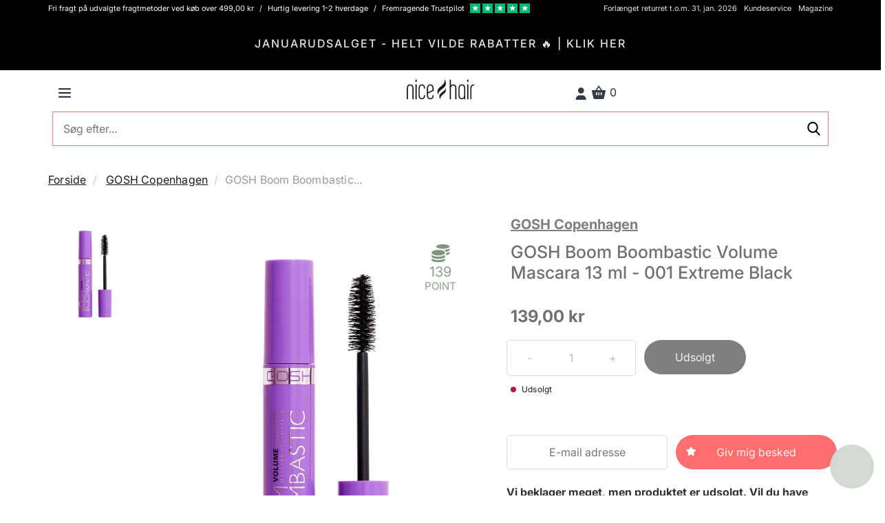

--- FILE ---
content_type: text/html; charset=UTF-8
request_url: https://nicehair.dk/catalog/product/_ajax-get-product-recommendations?type=purchasedWith&product_id=85709&location=Product+Details+Page
body_size: 1866
content:
<h3 class="text-center">Andre købte også</h3> <div class="product-list" data-gmp-list-name="Untracked list"> <div class="productrow"> <div class="row"> <div class="slider-container"> <section class="recommendations-slider slider"> <div class="routine-option"> <div class="col-xs-6 col-sm-4 col-md-4 col-lg-3 product" data-scarabitem="120091" data-product_id="120091" data-product_type="simple" data-product_price="29.95" data-product_name="Nivea Derma Control Restore Shower Gel 250 ml" data-product_section="" data-product_brand="Nivea" data-currency_code="DKK" data-google_category="" > <div class="product-list-data hide-banners" data-product_id="120091" data-product_type="simple" data-product_price="29.95" data-product_name="Nivea Derma Control Restore Shower Gel 250 ml" data-product_section="" data-product_brand="Nivea" data-currency_code="DKK" data-google_category=""> <div class="inner-product "> <div class="product-image"> <a href="https://nicehair.dk/nivea-derma-control-restore-shower-gel-250-ml.html" alt="Nivea Derma Control Restore Shower Gel 250 ml" title="Nivea Derma Control Restore Shower Gel 250 ml"> <div class="new-listing-badge black"> Black </div> </a> <a class="go-to-product-details" href="https://nicehair.dk/nivea-derma-control-restore-shower-gel-250-ml.html" title="Nivea Derma Control Restore Shower Gel 250 ml" class="product-image" data-product_url="https://nicehair.dk/nivea-derma-control-restore-shower-gel-250-ml.html"> <img class="lazy" data-src="//distcdn.nicehair.dk/products/120091/thumbnails/nivea-derma-control-restore-shower-gel-250-ml-1756800318.webp" alt="Nivea Derma Control Restore Shower Gel 250 ml" title="Nivea Derma Control Restore Shower Gel 250 ml" > </a> </div> <span class="product-name"> <a class="go-to-product-details" href="https://nicehair.dk/nivea-derma-control-restore-shower-gel-250-ml.html" title="Nivea Derma Control Restore Shower Gel 250 ml" data-product_url="https://nicehair.dk/nivea-derma-control-restore-shower-gel-250-ml.html">Nivea Derma Control Restore Shower Gel 250 ml</a> </span> <div class="reviews"> </div> <div class="price-box"> <div class="price-type-container"> </div> <div class="special-price "> <span class="price-including-tax"> <span class="price"> 29,95 kr </span> </span> </div> </div> <div class="actions add-to-cart-wrap" data-product_id="120091" data-product_type="simple" data-product_price="29.95" data-product_name="Nivea Derma Control Restore Shower Gel 250 ml" data-product_section="" data-product_brand="Nivea" data-currency_code="DKK" data-google_category=""> <button type="button" title="LÆG I KURV" class="add-to-cart-list-btn add-to-cart product-simple btn primary small full-width"> LÆG I KURV </button> </div> </div> </div> </div> </div> <div class="routine-option"> <div class="col-xs-6 col-sm-4 col-md-4 col-lg-3 product" data-scarabitem="122512" data-product_id="122512" data-product_type="simple" data-product_price="220" data-product_name="Innersense Curl Enhance Duo (Limited Edition)" data-product_section="" data-product_brand="Innersense" data-currency_code="DKK" data-google_category="" > <div class="product-list-data hide-banners" data-product_id="122512" data-product_type="simple" data-product_price="220" data-product_name="Innersense Curl Enhance Duo (Limited Edition)" data-product_section="" data-product_brand="Innersense" data-currency_code="DKK" data-google_category=""> <div class="inner-product "> <div class="product-image"> <a href="https://nicehair.dk/innersense-curl-enhance-duo--limited-edition-.html" alt="Innersense Curl Enhance Duo (Limited Edition)" title="Innersense Curl Enhance Duo (Limited Edition)"> <div class="new-listing-badge black"> Black </div> </a> <a class="go-to-product-details" href="https://nicehair.dk/innersense-curl-enhance-duo--limited-edition-.html" title="Innersense Curl Enhance Duo (Limited Edition)" class="product-image" data-product_url="https://nicehair.dk/innersense-curl-enhance-duo--limited-edition-.html"> <img class="lazy" data-src="//distcdn.nicehair.dk/products/122512/thumbnails/innersense-curl-enhance-duo-limited-edition-1763369160.webp" alt="Innersense Curl Enhance Duo (Limited Edition)" title="Innersense Curl Enhance Duo (Limited Edition)" > </a> </div> <span class="product-name"> <a class="go-to-product-details" href="https://nicehair.dk/innersense-curl-enhance-duo--limited-edition-.html" title="Innersense Curl Enhance Duo (Limited Edition)" data-product_url="https://nicehair.dk/innersense-curl-enhance-duo--limited-edition-.html">Innersense Curl Enhance Duo (Limited Edition)</a> </span> <div class="reviews"> </div> <div class="price-box"> <div class="price-type-container"> </div> <div class="special-price "> <span class="price-including-tax"> <span class="price"> 220,00 kr </span> </span> </div> </div> <div class="actions add-to-cart-wrap" data-product_id="122512" data-product_type="simple" data-product_price="220" data-product_name="Innersense Curl Enhance Duo (Limited Edition)" data-product_section="" data-product_brand="Innersense" data-currency_code="DKK" data-google_category=""> <button type="button" title="LÆG I KURV" class="add-to-cart-list-btn add-to-cart product-simple btn primary small full-width"> LÆG I KURV </button> </div> </div> </div> </div> </div> <div class="routine-option"> <div class="col-xs-6 col-sm-4 col-md-4 col-lg-3 product" data-scarabitem="122511" data-product_id="122511" data-product_type="simple" data-product_price="420" data-product_name="Innersense Essential Hydration Ceremony (Limited Edition)" data-product_section="" data-product_brand="Innersense" data-currency_code="DKK" data-google_category="" > <div class="product-list-data hide-banners" data-product_id="122511" data-product_type="simple" data-product_price="420" data-product_name="Innersense Essential Hydration Ceremony (Limited Edition)" data-product_section="" data-product_brand="Innersense" data-currency_code="DKK" data-google_category=""> <div class="inner-product "> <div class="product-image"> <a href="https://nicehair.dk/innersense-essential-hydration-ceremony--limited-edition-.html" alt="Innersense Essential Hydration Ceremony (Limited Edition)" title="Innersense Essential Hydration Ceremony (Limited Edition)"> <div class="new-listing-badge black"> Black </div> </a> <a class="go-to-product-details" href="https://nicehair.dk/innersense-essential-hydration-ceremony--limited-edition-.html" title="Innersense Essential Hydration Ceremony (Limited Edition)" class="product-image" data-product_url="https://nicehair.dk/innersense-essential-hydration-ceremony--limited-edition-.html"> <img class="lazy" data-src="//distcdn.nicehair.dk/products/122511/thumbnails/innersense-essential-hydration-ceremony-limited-edition-1763369207.webp" alt="Innersense Essential Hydration Ceremony (Limited Edition)" title="Innersense Essential Hydration Ceremony (Limited Edition)" > </a> </div> <span class="product-name"> <a class="go-to-product-details" href="https://nicehair.dk/innersense-essential-hydration-ceremony--limited-edition-.html" title="Innersense Essential Hydration Ceremony (Limited Edition)" data-product_url="https://nicehair.dk/innersense-essential-hydration-ceremony--limited-edition-.html">Innersense Essential Hydration Ceremony (Limited Edition)</a> </span> <div class="reviews"> </div> <div class="price-box"> <div class="price-type-container"> </div> <div class="special-price "> <span class="price-including-tax"> <span class="price"> 420,00 kr </span> </span> </div> </div> <div class="actions add-to-cart-wrap" data-product_id="122511" data-product_type="simple" data-product_price="420" data-product_name="Innersense Essential Hydration Ceremony (Limited Edition)" data-product_section="" data-product_brand="Innersense" data-currency_code="DKK" data-google_category=""> <button type="button" title="LÆG I KURV" class="add-to-cart-list-btn add-to-cart product-simple btn primary small full-width"> LÆG I KURV </button> </div> </div> </div> </div> </div> <div class="routine-option"> <div class="col-xs-6 col-sm-4 col-md-4 col-lg-3 product" data-scarabitem="91166" data-product_id="91166" data-product_type="simple" data-product_price="230" data-product_name="Innersense I Create Hold 295 ml" data-product_section="" data-product_brand="Innersense" data-currency_code="DKK" data-google_category="" > <div class="product-list-data hide-banners" data-product_id="91166" data-product_type="simple" data-product_price="230" data-product_name="Innersense I Create Hold 295 ml" data-product_section="" data-product_brand="Innersense" data-currency_code="DKK" data-google_category=""> <div class="inner-product "> <div class="product-image"> <a href="https://nicehair.dk/innersense-i-create-hold-295-ml.html" alt="Innersense I Create Hold 295 ml" title="Innersense I Create Hold 295 ml"> <div class="new-listing-badge black"> Black </div> </a> <a class="go-to-product-details" href="https://nicehair.dk/innersense-i-create-hold-295-ml.html" title="Innersense I Create Hold 295 ml" class="product-image" data-product_url="https://nicehair.dk/innersense-i-create-hold-295-ml.html"> <img class="lazy" data-src="//distcdn.nicehair.dk/products/91166/thumbnails/innersense-i-create-hold-295-ml-1612177537.jpg" alt="Innersense I Create Hold 295 ml" title="Innersense I Create Hold 295 ml" > </a> </div> <span class="product-name"> <a class="go-to-product-details" href="https://nicehair.dk/innersense-i-create-hold-295-ml.html" title="Innersense I Create Hold 295 ml" data-product_url="https://nicehair.dk/innersense-i-create-hold-295-ml.html">Innersense I Create Hold 295 ml</a> </span> <div class="reviews"> </div> <div class="price-box"> <div class="price-type-container"> </div> <div class="special-price "> <span class="price-including-tax"> <span class="price"> 230,00 kr </span> </span> </div> </div> <div class="actions add-to-cart-wrap" data-product_id="91166" data-product_type="simple" data-product_price="230" data-product_name="Innersense I Create Hold 295 ml" data-product_section="" data-product_brand="Innersense" data-currency_code="DKK" data-google_category=""> <button type="button" title="LÆG I KURV" class="add-to-cart-list-btn add-to-cart product-simple btn primary small full-width"> LÆG I KURV </button> </div> </div> </div> </div> </div> <div class="routine-option"> <div class="col-xs-6 col-sm-4 col-md-4 col-lg-3 product" data-scarabitem="97676" data-product_id="97676" data-product_type="simple" data-product_price="104" data-product_name="The Ordinary 100% Organic Cold-Pressed Rose Hip Seed Oil 30 ml" data-product_section="" data-product_brand="The Ordinary" data-currency_code="DKK" data-google_category="" > <div class="product-list-data hide-banners" data-product_id="97676" data-product_type="simple" data-product_price="104" data-product_name="The Ordinary 100% Organic Cold-Pressed Rose Hip Seed Oil 30 ml" data-product_section="" data-product_brand="The Ordinary" data-currency_code="DKK" data-google_category=""> <div class="inner-product "> <div class="product-image"> <a href="https://nicehair.dk/the-ordinary-100-organic-cold-pressed-rose-hip-seed-oil-30-ml.html" alt="The Ordinary 100% Organic Cold-Pressed Rose Hip Seed Oil 30 ml" title="The Ordinary 100% Organic Cold-Pressed Rose Hip Seed Oil 30 ml"> <div class="new-listing-badge black"> Black </div> </a> <a class="go-to-product-details" href="https://nicehair.dk/the-ordinary-100-organic-cold-pressed-rose-hip-seed-oil-30-ml.html" title="The Ordinary 100% Organic Cold-Pressed Rose Hip Seed Oil 30 ml" class="product-image" data-product_url="https://nicehair.dk/the-ordinary-100-organic-cold-pressed-rose-hip-seed-oil-30-ml.html"> <img class="lazy" data-src="//distcdn.nicehair.dk/products/97676/thumbnails/the-ordinary-100-organic-cold-pressed-rose-hip-seed-oil-30-ml-1643274666.jpg" alt="The Ordinary 100% Organic Cold-Pressed Rose Hip Seed Oil 30 ml" title="The Ordinary 100% Organic Cold-Pressed Rose Hip Seed Oil 30 ml" > </a> </div> <span class="product-name"> <a class="go-to-product-details" href="https://nicehair.dk/the-ordinary-100-organic-cold-pressed-rose-hip-seed-oil-30-ml.html" title="The Ordinary 100% Organic Cold-Pressed Rose Hip Seed Oil 30 ml" data-product_url="https://nicehair.dk/the-ordinary-100-organic-cold-pressed-rose-hip-seed-oil-30-ml.html">The Ordinary 100% Organic Cold-Pressed Rose Hip Seed Oil 30 ml</a> </span> <div class="reviews"> </div> <div class="price-box"> <div class="price-type-container"> </div> <div class="special-price "> <span class="price-including-tax"> <span class="price"> 104,00 kr </span> </span> </div> </div> <div class="actions add-to-cart-wrap" data-product_id="97676" data-product_type="simple" data-product_price="104" data-product_name="The Ordinary 100% Organic Cold-Pressed Rose Hip Seed Oil 30 ml" data-product_section="" data-product_brand="The Ordinary" data-currency_code="DKK" data-google_category=""> <button type="button" title="LÆG I KURV" class="add-to-cart-list-btn add-to-cart product-simple btn primary small full-width"> LÆG I KURV </button> </div> </div> </div> </div> </div> <div class="routine-option"> <div class="col-xs-6 col-sm-4 col-md-4 col-lg-3 product" data-scarabitem="122241" data-product_id="122241" data-product_type="simple" data-product_price="69" data-product_name="Omniblonde Skip A Day Dry Shampoo 250 ml" data-product_section="" data-product_brand="Omniblonde" data-currency_code="DKK" data-google_category="" > <div class="product-list-data hide-banners" data-product_id="122241" data-product_type="simple" data-product_price="69" data-product_name="Omniblonde Skip A Day Dry Shampoo 250 ml" data-product_section="" data-product_brand="Omniblonde" data-currency_code="DKK" data-google_category=""> <div class="inner-product "> <div class="product-image"> <a href="https://nicehair.dk/omniblonde-skip-a-day-dry-shampoo-250-ml.html" alt="Omniblonde Skip A Day Dry Shampoo 250 ml" title="Omniblonde Skip A Day Dry Shampoo 250 ml"> <div class="new-listing-badge black"> Black </div> </a> <a class="go-to-product-details" href="https://nicehair.dk/omniblonde-skip-a-day-dry-shampoo-250-ml.html" title="Omniblonde Skip A Day Dry Shampoo 250 ml" class="product-image" data-product_url="https://nicehair.dk/omniblonde-skip-a-day-dry-shampoo-250-ml.html"> <img class="lazy" data-src="//distcdn.nicehair.dk/products/122241/thumbnails/omniblonde-skip-a-day-dry-shampoo-250-ml-1765530863.webp" alt="Omniblonde Skip A Day Dry Shampoo 250 ml" title="Omniblonde Skip A Day Dry Shampoo 250 ml" > </a> </div> <span class="product-name"> <a class="go-to-product-details" href="https://nicehair.dk/omniblonde-skip-a-day-dry-shampoo-250-ml.html" title="Omniblonde Skip A Day Dry Shampoo 250 ml" data-product_url="https://nicehair.dk/omniblonde-skip-a-day-dry-shampoo-250-ml.html">Omniblonde Skip A Day Dry Shampoo 250 ml</a> </span> <div class="reviews"> </div> <div class="price-box"> <div class="price-type-container"> </div> <div class="special-price discount-from-msrp"> <span class="price-including-tax"> <span class="price"> 69,00 kr </span> </span> </div> <div class="old-price"> <span class="price">248,00 kr</span> </div> </div> <div class="actions add-to-cart-wrap" data-product_id="122241" data-product_type="simple" data-product_price="69" data-product_name="Omniblonde Skip A Day Dry Shampoo 250 ml" data-product_section="" data-product_brand="Omniblonde" data-currency_code="DKK" data-google_category=""> <button type="button" title="LÆG I KURV" class="add-to-cart-list-btn add-to-cart product-simple btn primary small full-width"> LÆG I KURV </button> </div> </div> </div> </div> </div> <div class="routine-option"> <div class="col-xs-6 col-sm-4 col-md-4 col-lg-3 product" data-scarabitem="97774" data-product_id="97774" data-product_type="simple" data-product_price="499" data-product_name="NICMA Styling Auto Twist Curler" data-product_section="" data-product_brand="NICMA Styling" data-currency_code="DKK" data-google_category="" > <div class="product-list-data hide-banners" data-product_id="97774" data-product_type="simple" data-product_price="499" data-product_name="NICMA Styling Auto Twist Curler" data-product_section="" data-product_brand="NICMA Styling" data-currency_code="DKK" data-google_category=""> <div class="inner-product "> <div class="product-image"> <a href="https://nicehair.dk/nicma-styling-professional-auto-twist-curlern.html" alt="NICMA Styling Auto Twist Curler" title="NICMA Styling Auto Twist Curler"> <div class="new-listing-badge black"> Black </div> </a> <a class="go-to-product-details" href="https://nicehair.dk/nicma-styling-professional-auto-twist-curlern.html" title="NICMA Styling Auto Twist Curler" class="product-image" data-product_url="https://nicehair.dk/nicma-styling-professional-auto-twist-curlern.html"> <img class="lazy" data-src="//distcdn.nicehair.dk/products/97774/thumbnails/nicma-styling-auto-twist-curler-1738319905.webp" alt="NICMA Styling Auto Twist Curler" title="NICMA Styling Auto Twist Curler" > </a> </div> <span class="product-name"> <a class="go-to-product-details" href="https://nicehair.dk/nicma-styling-professional-auto-twist-curlern.html" title="NICMA Styling Auto Twist Curler" data-product_url="https://nicehair.dk/nicma-styling-professional-auto-twist-curlern.html">NICMA Styling Auto Twist Curler</a> </span> <div class="reviews"> </div> <div class="price-box"> <div class="price-type-container"> </div> <div class="special-price discount-from-msrp"> <span class="price-including-tax"> <span class="price"> 499,00 kr </span> </span> </div> <div class="old-price"> <span class="price">699,00 kr</span> </div> </div> <div class="actions add-to-cart-wrap" data-product_id="97774" data-product_type="simple" data-product_price="499" data-product_name="NICMA Styling Auto Twist Curler" data-product_section="" data-product_brand="NICMA Styling" data-currency_code="DKK" data-google_category=""> <button type="button" title="LÆG I KURV" class="add-to-cart-list-btn add-to-cart product-simple btn primary small full-width"> LÆG I KURV </button> </div> </div> </div> </div> </div> <div class="routine-option"> <div class="col-xs-6 col-sm-4 col-md-4 col-lg-3 product" data-scarabitem="87854" data-product_id="87854" data-product_type="simple" data-product_price="324" data-product_name="Kérastase Genesis Cure Serum Anti-Chute Fortifiant Scalp Serum 90 ml" data-product_section="" data-product_brand="Kérastase" data-currency_code="DKK" data-google_category="" > <div class="product-list-data hide-banners" data-product_id="87854" data-product_type="simple" data-product_price="324" data-product_name="Kérastase Genesis Cure Serum Anti-Chute Fortifiant Scalp Serum 90 ml" data-product_section="" data-product_brand="Kérastase" data-currency_code="DKK" data-google_category=""> <div class="inner-product "> <div class="product-image"> <a href="https://nicehair.dk/kerastase-genesis-cure-serum-anti-chute-fortifiant-90-ml.html" alt="Kérastase Genesis Cure Serum Anti-Chute Fortifiant Scalp Serum 90 ml" title="Kérastase Genesis Cure Serum Anti-Chute Fortifiant Scalp Serum 90 ml"> <div class="new-listing-badge black"> Black </div> </a> <a class="go-to-product-details" href="https://nicehair.dk/kerastase-genesis-cure-serum-anti-chute-fortifiant-90-ml.html" title="Kérastase Genesis Cure Serum Anti-Chute Fortifiant Scalp Serum 90 ml" class="product-image" data-product_url="https://nicehair.dk/kerastase-genesis-cure-serum-anti-chute-fortifiant-90-ml.html"> <img class="lazy" data-src="//distcdn.nicehair.dk/products/87854/thumbnails/kerastase-genesis-cure-serum-anti-chute-fortifiant-scalp-serum-90-ml-1754551884.webp" alt="Kérastase Genesis Cure Serum Anti-Chute Fortifiant Scalp Serum 90 ml" title="Kérastase Genesis Cure Serum Anti-Chute Fortifiant Scalp Serum 90 ml" > </a> </div> <span class="product-name"> <a class="go-to-product-details" href="https://nicehair.dk/kerastase-genesis-cure-serum-anti-chute-fortifiant-90-ml.html" title="Kérastase Genesis Cure Serum Anti-Chute Fortifiant Scalp Serum 90 ml" data-product_url="https://nicehair.dk/kerastase-genesis-cure-serum-anti-chute-fortifiant-90-ml.html">Kérastase Genesis Cure Serum Anti-Chute Fortifiant Scalp Serum 90 ml</a> </span> <div class="reviews"> </div> <div class="price-box"> <div class="price-type-container"> </div> <div class="special-price discount-from-msrp"> <span class="price-including-tax"> <span class="price"> 324,00 kr </span> </span> </div> <div class="old-price"> <span class="price">470,00 kr</span> </div> </div> <div class="actions add-to-cart-wrap" data-product_id="87854" data-product_type="simple" data-product_price="324" data-product_name="Kérastase Genesis Cure Serum Anti-Chute Fortifiant Scalp Serum 90 ml" data-product_section="" data-product_brand="Kérastase" data-currency_code="DKK" data-google_category=""> <button type="button" title="LÆG I KURV" class="add-to-cart-list-btn add-to-cart product-simple btn primary small full-width"> LÆG I KURV </button> </div> </div> </div> </div> </div> </section> </div> </div> </div> </div> 

--- FILE ---
content_type: text/html; charset=UTF-8
request_url: https://nicehair.dk/csrf/_ajax-get-token
body_size: -51
content:
7b5778a58bc6dc90f7e90acff3ecebd2

--- FILE ---
content_type: application/javascript
request_url: https://nicehair.dk/build/reviews.js?v=v26.3.4.2
body_size: 849
content:
$("body").on("click",".create-review-modal",(function(){$.ajax({url:$("html").data("base-url")+"/catalog/product/_ajax-get-create-review-modal",cache:!1,type:"GET",data:{product_id:$(".single-product").data("id")},success:function(e){$("#review-modal .modal-body").html(e)}})})),$("body").on("click",".submit-review",(function(e){e.preventDefault();var a=0;if($(".title-wrap").removeClass("has-error"),$(".review-wrap").removeClass("has-error"),$(".rating_title").val().length<1&&($(".title-wrap").addClass("has-error"),a++),$(".rating_review").val().length<1&&($(".review-wrap").addClass("has-error"),a++),!(a>0)){var r=new FormData(document.getElementById("review_form"));$.ajax({url:"/catalog/product/_ajax-submit-product-review",method:"POST",cache:!1,data:r,processData:!1,contentType:!1,dataType:"json",success:function(e){e&&($("#review_form").fadeOut(),$(".review_done").removeClass("hidden"),$(".review_done").fadeIn())}})}}));

--- FILE ---
content_type: application/javascript
request_url: https://nicehair.dk/build/cookie.js?v=v26.3.4.2
body_size: 664
content:
var cookie={set:function(e,o,i){var n=new Date;n.setTime(n.getTime()+24*i*60*60*1e3);var a="expires="+n.toUTCString();document.cookie=e+"="+o+"; "+a+"; domain=dev.nicebeauty.com; path=/",document.cookie=e+"="+o+"; "+a+"; domain=nicebeauty.com; path=/",document.cookie=e+"="+o+"; "+a+"; domain=dev.nicehair.dk; path=/",document.cookie=e+"="+o+"; "+a+"; domain=admin.nicehair.dk; path=/",document.cookie=e+"="+o+"; "+a+"; domain=nicehair.dk; path=/",document.cookie=e+"="+o+"; "+a+"; domain=dev.nicebeauty.se; path=/",document.cookie=e+"="+o+"; "+a+"; domain=admin.nicebeauty.se; path=/",document.cookie=e+"="+o+"; "+a+"; domain=nicebeauty.se; path=/",document.cookie=e+"="+o+"; "+a+"; domain=dev.nicebeauty.fi; path=/",document.cookie=e+"="+o+"; "+a+"; domain=admin.nicebeauty.fi; path=/",document.cookie=e+"="+o+"; "+a+"; domain=nicebeauty.fi; path=/"},get:function(e){for(var o=e+"=",i=document.cookie.split(";"),n=0;n<i.length;n++){for(var a=i[n];" "==a.charAt(0);)a=a.substring(1);if(0==a.indexOf(o))return a.substring(o.length,a.length)}return""},delete:function(e){document.cookie=e+"=; expires=Thu, 1 Jan 2000 12:00:00 UTC"}},domain=window.location.hostname.replace("dev.",""),path=window.location.pathname,QueryString=function(){for(var e={},o=window.location.search.substring(1).split("&"),i=0;i<o.length;i++){var n=o[i].split("=");if(void 0===e[n[0]])e[n[0]]=decodeURIComponent(n[1]);else if("string"==typeof e[n[0]]){var a=[e[n[0]],decodeURIComponent(n[1])];e[n[0]]=a}else e[n[0]].push(decodeURIComponent(n[1]))}return e}(),cookie_language="";if("nicehair.dk"===domain)cookie_language="da",cookie.set("language",cookie_language,100);else if("nicebeauty.se"===domain)cookie_language="se",cookie.set("language",cookie_language,100);else if("nicebeauty.fi"===domain)cookie_language="fi",cookie.set("language",cookie_language,100);else if("nicebeauty.com"===domain){var accepted=["/eu/","/no/","/se/","/nl/","/de/"];accepted.indexOf(path.substr(0,4))>-1&&(cookie_language=path.substr(1,2),cookie.set("language",cookie_language,100))}var networks=["network","zanpid","tduid","email"];networks.forEach((function(e){void 0!==QueryString[e]&&cookie.set(e,QueryString[e],100)}));var utm_source=["utm_source"];utm_source.forEach((function(e){void 0!==QueryString[e]&&cookie.set(e,QueryString[e],100)}));

--- FILE ---
content_type: text/json; charset=utf-8
request_url: https://nicehair.boost.ai/api/chat_panel/v2
body_size: 7805
content:
{"eventTrackingConfigs":[],"rememberConversationStorage":"localStorage","spacingBottom":80,"primaryColor":"#cdd3c9","samlLoginEnabled":false,"oidcLoginEnabled":false,"contrastColor":"#ffffff","clientMessageBackground":"#cdd3c9","fileUploadServiceEndpointUrl":"https://nicehair.boost.ai/file_upload","hasFilterSelector":false,"serverMessageBackground":"#ebebef","requestConversationFeedback":true,"windowStyle":"rounded","avatarStyle":"squared","linkBelowBackground":"#cdd3c9","avatarUrl":"https://boost-files-general-eu-west-1-prod.s3-eu-west-1.amazonaws.com/files/NICEHAIR/c1fede93-2a9b-44e9-84a6-d58b361caf86","spacingTop":0,"pace":"fast","fileExpirationSeconds":3600,"proactiveConfigs":[{"path":"https://nicehair.dk/harpleje","screenSize":"both","isPublished":true,"name":"Olaplex","startTriggerActionId":4205,"id":"tum22cksxbf","type":"delay","type_payload":"2","matchingType":"starts-with","soft":{"dismissDelaySeconds":7,"text":"Frizz? Split ends? 👀 det går ikke! Opgradér din hårplejerutine med Olaplex","type":"bubble"}},{"path":"https://nicehair.dk/harpleje","screenSize":"both","isPublished":false,"name":"Kerastase Beta test","startTriggerActionId":4173,"id":"nu3b1mnmw3d","type":"delay","type_payload":"5","matchingType":"starts-with","soft":{"dismissDelaySeconds":10,"text":"Vil du have stærkere og sundere hår? Prøv Kérastase Genesis Serum – det effektive serum, der bekæmper hårtab og styrker din hovedbund.","type":"bubble"}},{"path":"https://nicehair.dk/make-up/ojne/mascara.html","screenSize":"both","isPublished":false,"sortOrder":1,"name":"Normal Proactivity","startTriggerActionId":3974,"id":"e8abb2dnfba","type":"delay","type_payload":"5","matchingType":"contains","soft":{"dismissDelaySeconds":7,"text":"Hvis du ligesom os ikke kan få nok af lange fyldige vipper, bør du prøve en af vores yndlingsmascaraer, der er tilbage på lager! ","type":"bubble"}},{"path":"https://nicehair.dk/m/dermalogica","screenSize":"both","isPublished":false,"sortOrder":2,"name":"Dermalogica","startTriggerActionId":3971,"id":"rx7grwvmg3","type":"delay","type_payload":"5","matchingType":"starts-with","soft":{"text":"Brug for hjælp, vores kosmetolog er klar","type":"bubble"}},{"path":"https://nicehair.dk/","screenSize":"both","isPublished":false,"name":"Forside","startTriggerActionId":4163,"id":"98vx54k61fa","type":"delay","type_payload":"0","matchingType":"contains","soft":{"dismissDelaySeconds":10,"text":"Hej! Hvad kan jeg hjælpe med?","type":"bubble"}},{"path":"https://nicehair.dk/hudpleje","screenSize":"both","isPublished":true,"name":"Hudpleje","startTriggerActionId":4213,"id":"rkvu3g4s3n9","type":"delay","type_payload":"0","matchingType":"contains","soft":{"dismissDelaySeconds":10,"text":"Hej! Hvad kan jeg hjælpe med?","type":"bubble"}},{"path":"https://nicehair.dk/elektronik","screenSize":"both","isPublished":true,"name":"Elektronik","startTriggerActionId":4214,"id":"tr1nlyzh8t8","type":"delay","type_payload":"0","matchingType":"contains","soft":{"text":"Hej! Hvad kan jeg hjælpe med?","type":"bubble"}},{"path":"https://nicehair.dk/parfume","screenSize":"both","isPublished":true,"name":"Parfume","startTriggerActionId":4215,"id":"0wtt0m2ad99","type":"delay","type_payload":"0","matchingType":"starts-with","soft":{"dismissDelaySeconds":10,"text":"Hej! Hvad kan jeg hjælpe med?","type":"bubble"}},{"path":"https://nicehair.dk/make-up","screenSize":"both","isPublished":true,"name":"make-up","startTriggerActionId":4216,"id":"m4rz08q6jb","type":"delay","type_payload":"0","matchingType":"starts-with","soft":{"dismissDelaySeconds":10,"text":"Hej! Hvad kan jeg hjælpe med?","type":"bubble"}},{"path":"https://nicehair.dk/livsstil","screenSize":"both","isPublished":true,"name":"livstil","startTriggerActionId":4217,"id":"gpitfi92and","type":"delay","type_payload":"0","matchingType":"starts-with","soft":{"dismissDelaySeconds":10,"text":"Hej! Hvad kan jeg hjælpe med?","type":"bubble"}},{"path":"https://nicehair.dk/tilbud","screenSize":"both","isPublished":true,"name":"Tilbud","startTriggerActionId":4218,"id":"tty151zwzwo","type":"delay","type_payload":"0","matchingType":"starts-with","soft":{"dismissDelaySeconds":10,"text":"Hej! Hvad kan jeg hjælpe med?","type":"bubble"}}],"serverMessageColor":"#363636","linkDisplayStyle":"below","trigger":{"backgroundColor":"#d4d9d3","shadow":false,"icon":"image","smallPositionX":10,"type":"floating-circle","enabledOnAllPages":true,"smallPositionY":10,"delay":0,"proactiveBubbleBackgroundColor":"#000000","largePositionX":10,"proactiveNotificationColor":"#D70000","imageUrl":"https://boost-files-general-eu-west-1-prod.s3-eu-west-1.amazonaws.com/files/NICEHAIR/dc79c323-09ce-4ddf-8298-d27f6a1c661f","largePositionY":10,"text":"","fontColor":"#ffffff","proactiveBubbleTextColor":"#ffffff","enabledOnPaths":[]},"alwaysShowMinimizeButton":true,"size":"medium","samlLoginBeforeResume":false,"removeRememberedConversationOnChatPanelClose":false,"rememberConversation":true,"messages":{"en-US":{"upload.file.expired":"File has expired","compose.placeholder":"Ask your question here","feedback.prompt":"Do you want to give me feedback?","feedback.placeholder":"Write in your feedback here","logged.in":"Secure chat","chat.panel":"Chatpanel","close.window":"Close","download.conversation":"Download conversation","delete.conversation":"Delete conversation","privacy.policy":"Privacy policy","back":"Back","upload.file.exceeds.max.size":"The file is too large","submit.message":"Send","submit.feedback":"Send","feedback.thumbs.up":"Satisfied with conversation","feedback.thumbs.down":"Not satisfied with conversation","message.thumbs.up":"Satisfied with answer","message.thumbs.down":"Not satisfied with answer","compose.characters.used":"{0} out of {1} characters used","upload.file.remove":"Remove file","minimize.window":"Minimize window","open.menu":"Help","opens.in.new.tab":"Opens in new tab","text.too.long":"The message cannot be longer than {0} characters","filter.select":"Select user group","upload.file":"Upload file","upload.file.error":"Upload failed","upload.file.progress":"Loading","upload.file.success":"Upload successful","expand.image":"Expand image","close.image.view":"Close image","blocked.conversation.title":"You have been temporarily blocked from using the chat service.","blocked.conversation.blocked.until":"You will get access to the chat again within the next {0} hours.","message.sent.by.va":"Message from virtual agent","message.sent.by.user":"Message from you","message.sent.by.human.chat.operator":"Message from human agent","translation.disclaimer":"This conversation is automatically translated using AI","translation.translated":"Translated message","translation.original":"Original message","translation.failed":"Translation failed","header.text":"Chatbot"},"no-NO":{"upload.file.expired":"Filen har utløpt","compose.placeholder":"Still ditt spørsmål her","feedback.prompt":"Ønsker du å gi meg en tilbakemelding?","feedback.placeholder":"Skriv din tilbakemelding her.","logged.in":"Sikker chat","chat.panel":"Chatpanel","close.window":"Lukk","download.conversation":"Last ned samtalen","delete.conversation":"Slett samtalen","privacy.policy":"Personvern","back":"Tilbake","upload.file.exceeds.max.size":"Filen er for stor","submit.message":"Send","submit.feedback":"Send","feedback.thumbs.up":"Fornøyd med samtalen","feedback.thumbs.down":"Ikke fornøyd med samtalen","message.thumbs.up":"Fornøyd med svaret","message.thumbs.down":"Ikke fornøyd med svaret","compose.characters.used":"{0} av {1} tegn brukt","upload.file.remove":"Fjern fil","minimize.window":"Minimer vindu","open.menu":"Hjelp/Åpne meny","opens.in.new.tab":"Åpnes i ny fane","text.too.long":"Meldingen kan ikke være lenger enn {0} tegn","filter.select":"Velg brukergruppe","upload.file":"Last opp fil","upload.file.error":"Opplastingen feilet","upload.file.progress":"Laster","upload.file.success":"Opplasting fullført","expand.image":"Forstørr bilde","close.image.view":"Lukk bilde","blocked.conversation.title":"Du har blitt midlertidig blokkert fra vår chat-tjeneste.","blocked.conversation.blocked.until":"Du vil få tilgang til chatten igjen om ca {0} timer.","message.sent.by.va":"Melding fra virtuell agent","message.sent.by.user":"Melding fra deg","message.sent.by.human.chat.operator":"Melding fra rådgiver","header.text":"Chatbot"},"da-DK":{"upload.file.expired":"Filen er udløbet","upload.file.exceeds.max.size":"Filen er for stor","close.window":"Luk","message.thumbs.down":"Utilfreds med svaret","compose.characters.used":"{0} af {1} tegn brugt","upload.file.remove":"Fjern fil","minimize.window":"Minimer vindue","compose.placeholder":"Stil dit spørgsmål her","feedback.prompt":"Vil vil sætte pris på din tilbagemelding","feedback.placeholder":"Skriv her","logged.in":"Sikker chat","chat.panel":"Chatpanel","download.conversation":"Download samtalen","delete.conversation":"Slet samtalen","privacy.policy":"Persondata politik","back":"Tilbage","submit.message":"Send","submit.feedback":"Send","feedback.thumbs.up":"Tilfreds med samtalen","feedback.thumbs.down":"Utilfreds med samtalen","message.thumbs.up":"Tilfreds med svaret","open.menu":"Hjælp / Åbne menu","opens.in.new.tab":"Åbnes i ny fane","text.too.long":"Beskeden kan maksimalt indeholde {0} tegn","filter.select":"Vælg brugergruppe","upload.file":"Upload fil","upload.file.error":"Upload fejlet","upload.file.progress":"Sender","upload.file.success":"Upload fuldført","expand.image":"Forstør billede","close.image.view":"Luk billede","blocked.conversation.title":"Du er blevet midlertidigt blokeret fra vores chat service.","blocked.conversation.blocked.until":"Du vil få adgang til chatten igen i løbet af {0} time(r)","message.sent.by.va":"Besked fra Virtuel Agent","message.sent.by.user":"Besked fra dig","message.sent.by.human.chat.operator":"Besked fra kunderådgiver","header.text":"Chatbot"},"sv-SE":{"upload.file.expired":"Filen har löpt ut","chat.panel":"Chatpanel","compose.placeholder":"Ställ din fråga här","close.window":"Stäng","download.conversation":"Ladda ner samtal","delete.conversation":"Radera samtal","privacy.policy":"Integritetspolicy","feedback.prompt":"Vill du ge mig feedback?","feedback.placeholder":"Skriv här","logged.in":"Säker chat","upload.file.exceeds.max.size":"Filen är för stor","back":"Tillbaka","submit.message":"Skicka","submit.feedback":"Skicka","feedback.thumbs.up":"Nöjd med samtalet","feedback.thumbs.down":"Inte nöjd med samtalet","message.thumbs.up":"Nöjd med svaret","message.thumbs.down":"Inte nöjd med svaret","compose.characters.used":"{0} av {1} tecken använt","upload.file.remove":"Ta bort filen","minimize.window":"Minimera fönster","open.menu":"Hjälp / Ôppna meny","opens.in.new.tab":"Öppnas i ny flik","text.too.long":"Meddelandet kan innehålla maximalt {0} tecken","filter.select":"Välj användargrupp","upload.file":"Ladda upp fil","upload.file.error":"Uppladdningen misslyckades","upload.file.progress":"Laddar","upload.file.success":"Uppladdningen lyckades","expand.image":"Förstora bild","close.image.view":"Stäng bild","blocked.conversation.title":"Du har blivit tillfälligt blockerad från att använda chattjänsten.","blocked.conversation.blocked.until":"Du får tillgång till chatten igen inom de kommande {0} timmarna.","message.sent.by.va":"Meddelande från virtuell agent","message.sent.by.user":"Meddelande från dig","message.sent.by.human.chat.operator":"Meddelande från rådgivare","header.text":"Chatbot"},"fi-FI":{"upload.file.expired":"Tiedosto on vanhentunut","chat.panel":"Chatpanel","upload.file.exceeds.max.size":"Tiedosto on liian suuri","compose.placeholder":"Kirjoita kysymyksesi tähän","close.window":"Sulje","download.conversation":"Lataa keskustelu","delete.conversation":"Poista keskustelu","privacy.policy":"Tietosuojakäytäntö","back":"Takaisin","feedback.prompt":"Haluatko antaa palautetta?","feedback.placeholder":"Kirjoita palautteesi tähän","logged.in":"Suojattu chat","submit.message":"Lähetä","submit.feedback":"Lähetä","feedback.thumbs.up":"Tyytyväinen keskusteluun","feedback.thumbs.down":"Tyytymätön keskusteluun","message.thumbs.up":"Tyytyväinen vastaukseen","message.thumbs.down":"Tyytymätön vastaukseen","compose.characters.used":"{0} {1} merkistä käytetty","upload.file.remove":"Poista tiedosto","minimize.window":"Pienennä ikkuna","open.menu":"Apua / Avaa valikko","opens.in.new.tab":"Avaa uudessa välilehdessä","text.too.long":"Viestin maksimi merkkimäärä on {0}","filter.select":"Valitse käyttäjäryhmä","upload.file":"Lataa tiedosto","upload.file.error":"Lataus epäonnistui","upload.file.progress":"Lataus käynnissä","upload.file.success":"Lataus onnistui","expand.image":"Suurenna kuva","close.image.view":"Sulje kuva","blocked.conversation.title":"Sinut on tilapäisesti estetty käyttämästä chat-palvelua.","blocked.conversation.blocked.until":"Sinulle avataan pääsy chattiin seuraavien {0} aikana","message.sent.by.va":"Viesti virtuaaliselta agentilta","message.sent.by.user":"Viesti sinulta","message.sent.by.human.chat.operator":"Viesti asiakaspalvelijalta","header.text":"Chatbot"},"es-ES":{"chat.panel":"Chatpanel","compose.placeholder":"Formule su pregunta aquí","close.window":"Cerrar","download.conversation":"Descargar conversación","delete.conversation":"Borrar conversación","privacy.policy":"Política de privacidad","back":"Volver atrás","feedback.prompt":"¿Le gustaría darme su opinión?","feedback.placeholder":"Escriba sus comentarios aquí","logged.in":"Chat seguro","submit.message":"Enviar","submit.feedback":"Enviar","feedback.thumbs.up":"Satisfecho con la conversación","feedback.thumbs.down":"Insatisfecho con la conversación","message.thumbs.up":"Satisfecho con la respuesta","message.thumbs.down":"Insatisfecho con la respuesta","compose.characters.used":"{0} de {1} caracteres utilizados","minimize.window":"Minimizar ventana","open.menu":"Ayuda / Desplegar menú","opens.in.new.tab":"Se abre en una pestaña nueva","text.too.long":"El mensaje no puede tener más de {0} caracteres","filter.select":"Seleccionar grupo de usuarios","upload.file":"Subir archivo","upload.file.error":"Error al cargar","upload.file.progress":"Cargando...","upload.file.success":"Carga completada","expand.image":"Ampliar imagen","close.image.view":"Cerrar imagen","blocked.conversation.title":"Se le ha bloqueado temporalmente el uso del servicio de chat.","blocked.conversation.blocked.until":"Tendrá acceso al chat nuevamente dentro de las próximas {0} horas.","message.sent.by.va":"Mensaje del agente virtual","message.sent.by.user":"Mensaje de usted","message.sent.by.human.chat.operator":"Mensaje del asesor","header.text":"Chatbot"},"pt-BR":{"chat.panel":"Chatpanel","compose.placeholder":"Escreva aqui","close.window":"Fechar janela","download.conversation":"Baixar conversa ","delete.conversation":"Deletar conversa","privacy.policy":"Política de Privacidade","back":"Voltar","feedback.prompt":"O que você achou do nosso serviço? Quer fazer um comentário?","feedback.placeholder":"Escreva seu comentário aqui","logged.in":"Chat seguro","submit.message":"Enviar","submit.feedback":"Enviar","feedback.thumbs.up":"Satisfeito com a conversa","feedback.thumbs.down":"Insatisfeito com a conversa","message.thumbs.up":"Satisfeito com a resposta","message.thumbs.down":"Insatisfeito com a resposta","compose.characters.used":"{0} de {1} caracteres usados","minimize.window":"Minimizar janela","open.menu":"Ajuda / menu de exibição","opens.in.new.tab":"Abre em uma aba nova","text.too.long":"A mensagem não pode ter mais do que {0} caracteres","upload.file":"Carregar arquivo","upload.file.error":"Erro ao carregar","upload.file.progress":"Carregando...","upload.file.success":"Carregar concluído","expand.image":"Expandir imagem","close.image.view":"Fechar imagem","blocked.conversation.title":"Você foi temporariamente impedido de usar o serviço de chat.","blocked.conversation.blocked.until":"Você vai ter acesso ao chat novamente nos próximos {0} horas.","message.sent.by.va":"Mensagem do agente virtual","message.sent.by.user":"Mensagem de você","message.sent.by.human.chat.operator":"Mensagem do conselheiro","header.text":"Chatbot"},"is-IS":{"upload.file.expired":"Skrá er útrunnin","upload.file.exceeds.max.size":"Skráin er útrunnin","upload.file.remove":"Fjarlægja skrá","chat.panel":"Chatpanel","back":"Til baka","close.window":"Loka","compose.characters.used":"{0} af {1} stöfum notaðir","compose.placeholder":"Hér geturðu sent okkur spurningu","delete.conversation":"Eyða samtali","download.conversation":"Hlaða niður samtali","feedback.placeholder":"Skrifaðu athugasemdir hér","feedback.prompt":"Vilt þú veita endurgjöf?","feedback.thumbs.down":"Ósátt/ur við samtalið","feedback.thumbs.up":"Sátt/ur við samtalið","logged.in":"Auðkennt spjall","message.thumbs.down":"Ekki sátt/ur við svarið","message.thumbs.up":"Sátt/ur við svarið","minimize.window":"Minnka glugga","open.menu":"Hjálp","privacy.policy":"Persónuverndarstefna","submit.feedback":"Senda","submit.message":"Senda","opens.in.new.tab":"Opnast í nýjum flipa","text.too.long":"Skilaboðin geta ekki verið lengri en {0} stafir","filter.select":"Veldu notendahóp","upload.file":"Hlaða upp skrá","upload.file.error":"Mistókst að hlaða upp skrá","upload.file.progress":"Hleður","upload.file.success":"Tókst að hlaða upp skrá","expand.image":"Stækka mynd","close.image.view":"Loka mynd","blocked.conversation.title":"Aðgangi þínum að spjallinu hefur verið lokað tímabundið.","blocked.conversation.blocked.until":"Þú munt aftur fá aðgang að spjallinu eftir u.þ.b. {0} klukkustundir.","message.sent.by.va":"Skilaboð frá spjallmenni","message.sent.by.user":"Skilaboð frá þér","message.sent.by.human.chat.operator":"Skilaboð frá þjónustufulltrúa","header.text":"Chatbot"},"de-DE":{"compose.placeholder":"Stelle deine Frage hier","compose.characters.used":"Stelle deine Frage hier","submit.message":"Nachricht senden","message.thumbs.up":"Zufrieden mit der Antwort","message.thumbs.down":"Unzufrieden mit der Antwort","header.text":"Chatbot","chat.panel":"Chatpanel","minimize.window":"Minimieren","open.menu":"Hilfe / Menü öffnen ","close.window":"Schließen","download.conversation":"Gespräch downloaden","delete.conversation":"Gespräch löschen","privacy.policy":"Datenschutzbestimmungen","back":"Zurück","feedback.prompt":"Wir freuen uns über dein Feedback","feedback.thumbs.up":"Zufrieden mit dem Gespräch","feedback.thumbs.down":"Unzufrieden mit dem Gespräch","feedback.placeholder":"Schreibe hier dein Feedback","submit.feedback":"Senden","logged.in":"Sicherer Chat","opens.in.new.tab":"Öffnet sich in einem neuen Tab","text.too.long":"Die Nachricht darf nicht länger als {0} Zeichen sein","upload.file":"Daten hochladen","upload.file.error":"Fehler beim Hochladen","upload.file.progress":"Lädt","upload.file.success":"Erfolgreich hochgeladen","expand.image":"Bild vergrößern","close.image.view":"Bild schließen","blocked.conversation.title":"Du wurdest vorübergehend für die Nutzung des Chat-Dienstes gesperrt.","blocked.conversation.blocked.until":"Du erhältst innerhalb der nächsten {0} Stunden wieder Zugriff auf den Chat.","message.sent.by.va":"Nachricht vom virtuellen Agenten","message.sent.by.user":"Nachricht von dir","message.sent.by.human.chat.operator":"Nachricht vom Kundenberater"},"nl-NL":{"compose.placeholder":"Typ hier je vraag","compose.characters.used":"Typ hier je vraag","submit.message":"Sturen","message.thumbs.up":"Tevreden met het antwoord","message.thumbs.down":"Ontevreden met het antwoord","header.text":"Chatbot","chat.panel":"Chatpanel","minimize.window":"Venster verkleinen","open.menu":"Support / Menu openen","close.window":"Afsluiten","download.conversation":"Gesprek downloaden","delete.conversation":"Gesprek verwijderen","privacy.policy":"Privacybeleid","back":"Terugkeren","feedback.prompt":"Wij waarderen je feedback","feedback.thumbs.up":"Tevreden met het gesprek","feedback.thumbs.down":"Ontevreden met het gesprek","feedback.placeholder":"Typ hier je reactie","submit.feedback":"Sturen","logged.in":"Beveiligde chat","opens.in.new.tab":"Wordt in een nieuw tabblad geopend","text.too.long":"Het bericht mag maximaal {0} tekens bevatten","upload.file":"File uploaden","upload.file.error":"Upload mislukt","upload.file.progress":"Bezig met laden...","upload.file.success":"Bestand met succes geüpload","expand.image":"Afbeelding vergroten","close.image.view":"Afbeelding sluiten","blocked.conversation.title":"Je bent tijdelijk geblokkeerd van het gebruik van de chat service","blocked.conversation.blocked.until":"Je krijgt binnen de komende {hours} uren weer toegang tot de chat.","message.sent.by.va":"Bericht van Virtuele Assistent","message.sent.by.user":"Bericht van jou ","message.sent.by.human.chat.operator":"Bericht van medewerker"},"bn-BN":{"header.text":"Chatbot","chat.panel":"Chatpanel"},"ur-UR":{"header.text":"Chatbot","chat.panel":"Chatpanel"},"ar-SA":{"header.text":"Chatbot","chat.panel":"Chatpanel"},"pl-PL":{"header.text":"Chatbot","chat.panel":"Chatpanel","opens.in.new.tab":"Otwórz w nowej karcie","text.too.long":"Wiadomość nie może zawierać więcej niż {0} znaków"},"fr-FR":{"header.text":"Chatbot","chat.panel":"Chatpanel","opens.in.new.tab":"Ouvre dans un nouvel onglet","text.too.long":"Le message ne peut pas contenir plus de {0} caractères","back":"Retour","blocked.conversation.blocked.until":"Vous aurez de nouveau accès au chat dans les prochaines {hours} heures.","blocked.conversation.title":"Vous êtes temporairement dans l'impossibilité d'utiliser le chat","close.image.view":"Fermer l'image","close.window":"Fermer","compose.characters.used":"{0} sur {1} caractères utilisés","compose.placeholder":"Posez votre question ici","delete.conversation":"Supprimer la conversation","download.conversation":"Télécharger la conversation","expand.image":"Agrandir l'image","feedback.placeholder":"Écrivez votre commentaire ici","feedback.prompt":"Puis-je avoir votre commentaire?","feedback.thumbs.down":"Conversation non satisfaisante","feedback.thumbs.up":"Conversation satisfaisante","filter.select":"Choisir un filtre","logged.in":"Dialogue sécurisé","message.sent.by.human.chat.operator":"Message de la part de l'agent humain","message.sent.by.user":"Message de votre part","message.sent.by.va":"Message de la part de l'agent virtuel","message.thumbs.down":"Réponse non satisfaisante","message.thumbs.up":"Réponse satisfaisante","minimize.window":"Minimiser la fenêtre","open.menu":"Aide","privacy.policy":"Politique de confidentialité","submit.feedback":"Envoyer","submit.message":"Envoyer","upload.file":"Télécharger fichier","upload.file.error":"Erreur lors du téléchargement","upload.file.progress":"Chargement en cours","upload.file.success":"Téléchargement réussi"},"it-IT":{"header.text":"Chatbot","chat.panel":"Chatpanel","back":"Indietro","blocked.conversation.blocked.until":"Avrai di nuovo accesso alla chat entro le prossime {hours} ore.","blocked.conversation.title":"Sei stato temporaneamente bloccato dall'uso del servizio di chat.","close.image.view":"Chiudi immagine","close.window":"Chiudi","compose.characters.used":"{0} su {1} caratteri utilizzati","compose.placeholder":"Fai la tua domanda qui","delete.conversation":"Cancella la conversazione","download.conversation":"Scarica la conversazione","expand.image":"Espandi l'immagine","feedback.placeholder":"Scrivi qui il tuo feedback","feedback.prompt":"Vuoi dare un feedback?","feedback.thumbs.down":"Non soddisfatto della conversazione","feedback.thumbs.up":"Soddisfatto della conversazione","filter.select":"Seleziona il gruppo di utenti","logged.in":"Chat sicura","message.sent.by.human.chat.operator":"Messaggio dell'agente umano","message.sent.by.user":"Il tuo messaggio","message.sent.by.va":"Messaggio dall'agente virtuale","message.thumbs.down":"Non soddisfatto della risposta","message.thumbs.up":"Soddisfatto della risposta","minimize.window":"Riduci a icona la finestra","open.menu":"Aiuto","opens.in.new.tab":"Si apre in una nuova pagina","privacy.policy":"Politica sulla riservatezza","submit.feedback":"Invia","submit.message":"Invia","text.too.long":"Il messaggio non può essere più lungo di {0} caratteri","upload.file":"Caricare il file","upload.file.error":"Caricamento fallito","upload.file.progress":"Caricamento in corso","upload.file.success":"Caricamento riuscito"},"et-EE":{"header.text":"Chatbot","chat.panel":"Chatpanel","opens.in.new.tab":"Avaneb uuel lehel","text.too.long":"Sõnum ei või olla pikem kui {0} märki"},"lt-LT":{"header.text":"Chatbot","chat.panel":"Chatpanel","opens.in.new.tab":"Atidaryti naujame skirtuke","text.too.long":"Tekstas negali būti ilgesnis nei {0} simbolių","message.sent.by.va":"Virtualaus konsultanto žinutė","message.sent.by.user":"Tavo žinutė","message.sent.by.human.chat.operator":"Konsultanto žinutė"},"lv-LV":{"header.text":"Chatbot","chat.panel":"Chatpanel","opens.in.new.tab":"Atvērt jaunā cilnē","text.too.long":"Ziņojums nedrīkst būt garāks par {0} rakstzīmēm"},"ru-RU":{"header.text":"Chatbot","chat.panel":"Chatpanel"},"ro-RO":{"chat.panel":"Chatpanel","header.text":"Chatbot"},"hu-HU":{"chat.panel":"Chatpanel","header.text":"Chatbot"},"cs-CZ":{"chat.panel":"Chatpanel","header.text":"Chatbot"},"ca-ES":{"chat.panel":"Chatpanel","compose.placeholder":"Formuli la seva pregunta aquí","compose.characters.used":"{0} de {1} caràcters utilitzats","submit.message":"Enviar","message.thumbs.up":"Satisfet amb la resposta","message.thumbs.down":"Insatisfet amb la resposta","upload.file":"Enviament de fitxers","upload.file.progress":"Carregant...","upload.file.success":"Càrrega completada","upload.file.error":"Error al carregar","expand.image":"Ampliar imatge","close.image.view":"Tancar imatge","minimize.window":"Minimitzar finestra","open.menu":"Ajuda / Desplegar menú","close.window":"Tancar","filter.select":"Seleccionar grup d'usuaris","download.conversation":"Descarregar conversa","delete.conversation":"Borrar conversació","privacy.policy":"Política de privacitat","back":"Tornar enrere","feedback.prompt":"Li agradaria donar-me la seva opinió?","feedback.thumbs.up":"Satisfet amb la conversa","feedback.thumbs.down":"Insatisfet amb la conversa","feedback.placeholder":"Escrigui els seus comentaris aquí","submit.feedback":"Enviar","logged.in":"Xat segur","opens.in.new.tab":"S'obri en una pestanya nova","text.too.long":"El missatge no pot tenir més de {0} caràcters","blocked.conversation.title":"Se li ha bloquejat temporalment l'ús de l'servei de xat.","blocked.conversation.blocked.until":"Tindrà accés a xat novament dins de les properes {hours} hores.","message.sent.by.va":"Missatge de l'agent virtual","message.sent.by.user":"Missatge de vostè","message.sent.by.human.chat.operator":"Missatge de l'assessor","header.text":"Chatbot"},"tr-TR":{"chat.panel":"Chatpanel","header.text":"Chatbot"},"el-GR":{"chat.panel":"Chatpanel","header.text":"Chatbot"},"ja-JP":{"chat.panel":"Chatpanel","compose.placeholder":"","compose.characters.used":"","submit.message":"","message.thumbs.up":"","message.thumbs.down":"","upload.file":"","upload.file.progress":"","upload.file.success":"","upload.file.error":"","expand.image":"","close.image.view":"","minimize.window":"","open.menu":"","close.window":"","filter.select":"","download.conversation":"","delete.conversation":"","privacy.policy":"","back":"","feedback.prompt":"","feedback.thumbs.up":"","feedback.thumbs.down":"","feedback.placeholder":"","submit.feedback":"","logged.in":"","opens.in.new.tab":"","text.too.long":"","blocked.conversation.title":"","blocked.conversation.blocked.until":"","header.text":"Chatbot"},"zh-CN":{"chat.panel":"Chatpanel","compose.placeholder":"","compose.characters.used":"","submit.message":"","message.thumbs.up":"","message.thumbs.down":"","upload.file":"","upload.file.progress":"","upload.file.success":"","upload.file.error":"","expand.image":"","close.image.view":"","minimize.window":"","open.menu":"","close.window":"","filter.select":"","download.conversation":"","delete.conversation":"","privacy.policy":"","back":"","feedback.prompt":"","feedback.thumbs.up":"","feedback.thumbs.down":"","feedback.placeholder":"","submit.feedback":"","logged.in":"","opens.in.new.tab":"","text.too.long":"","blocked.conversation.title":"","blocked.conversation.blocked.until":"","message.sent.by.va":"消息来自智能助手","message.sent.by.user":"消息来自您","message.sent.by.human.chat.operator":"消息来自人工客服","header.text":"Chatbot"},"ko-KR":{"chat.panel":"Chatpanel","compose.placeholder":"","compose.characters.used":"","submit.message":"","message.thumbs.up":"","message.thumbs.down":"","upload.file":"","upload.file.progress":"","upload.file.success":"","upload.file.error":"","expand.image":"","close.image.view":"","minimize.window":"","open.menu":"","close.window":"","filter.select":"","download.conversation":"","delete.conversation":"","privacy.policy":"","back":"","feedback.prompt":"","feedback.thumbs.up":"","feedback.thumbs.down":"","feedback.placeholder":"","submit.feedback":"","logged.in":"","opens.in.new.tab":"","text.too.long":"","blocked.conversation.title":"","blocked.conversation.blocked.until":"","header.text":"Chatbot"},"hr-HR":{"chat.panel":"Chatpanel","compose.placeholder":"","compose.characters.used":"","submit.message":"","message.thumbs.up":"","message.thumbs.down":"","upload.file":"","upload.file.progress":"","upload.file.success":"","upload.file.error":"","expand.image":"","close.image.view":"","minimize.window":"","open.menu":"","close.window":"","filter.select":"","download.conversation":"","delete.conversation":"","privacy.policy":"","back":"","feedback.prompt":"","feedback.thumbs.up":"","feedback.thumbs.down":"","feedback.placeholder":"","submit.feedback":"","logged.in":"","opens.in.new.tab":"","text.too.long":"","blocked.conversation.title":"","blocked.conversation.blocked.until":"","header.text":"Chatbot"},"sr-SP":{"chat.panel":"Chatpanel","compose.placeholder":"","compose.characters.used":"","submit.message":"","message.thumbs.up":"","message.thumbs.down":"","upload.file":"","upload.file.progress":"","upload.file.success":"","upload.file.error":"","expand.image":"","close.image.view":"","minimize.window":"","open.menu":"","close.window":"","filter.select":"","download.conversation":"","delete.conversation":"","privacy.policy":"","back":"","feedback.prompt":"","feedback.thumbs.up":"","feedback.thumbs.down":"","feedback.placeholder":"","submit.feedback":"","logged.in":"","opens.in.new.tab":"","text.too.long":"","blocked.conversation.title":"","blocked.conversation.blocked.until":"","header.text":"Chatbot"},"sl-SL":{"chat.panel":"Chatpanel","compose.placeholder":"","compose.characters.used":"","submit.message":"","message.thumbs.up":"","message.thumbs.down":"","upload.file":"","upload.file.progress":"","upload.file.success":"","upload.file.error":"","expand.image":"","close.image.view":"","minimize.window":"","open.menu":"","close.window":"","filter.select":"","download.conversation":"","delete.conversation":"","privacy.policy":"","back":"","feedback.prompt":"","feedback.thumbs.up":"","feedback.thumbs.down":"","feedback.placeholder":"","submit.feedback":"","logged.in":"","opens.in.new.tab":"","text.too.long":"","blocked.conversation.title":"","blocked.conversation.blocked.until":"","header.text":"Chatbot"},"eu-ES":{"chat.panel":"Chatpanel","compose.placeholder":"","compose.characters.used":"","submit.message":"","message.thumbs.up":"","message.thumbs.down":"","upload.file":"","upload.file.progress":"","upload.file.success":"","upload.file.error":"","expand.image":"","close.image.view":"","minimize.window":"","open.menu":"","close.window":"","filter.select":"","download.conversation":"","delete.conversation":"","privacy.policy":"","back":"","feedback.prompt":"","feedback.thumbs.up":"","feedback.thumbs.down":"","feedback.placeholder":"","submit.feedback":"","logged.in":"","opens.in.new.tab":"","text.too.long":"","blocked.conversation.title":"","blocked.conversation.blocked.until":"","header.text":"Chatbot"},"fo-FO":{"header.text":"Chatbot"}},"clientMessageColor":"#363636","linkBelowColor":"#ffffff","alwaysSendImmediately":false,"spacingRight":80,"rememberConversationExpirationDuration":"","streamingEnabled":false}